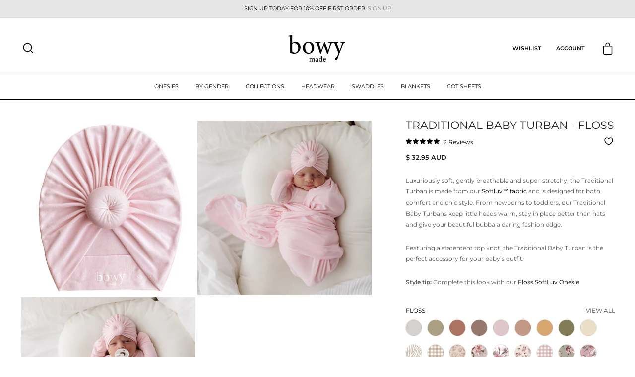

--- FILE ---
content_type: text/css
request_url: https://bowymade.com/cdn/shop/t/79/assets/custom_style.css?v=13744180123745954991762216996
body_size: 10320
content:
/** Shopify CDN: Minification failed

Line 2581:0 Unexpected "}"

**/
#AnnouncementSlider {
	max-width: 650px;
	margin: 0 auto;
	padding: 0 50px;
}
#omnisend-form-641d2e25653128bbaea28288-field-container-62a3147776d81914aa87ed98-emailField-input.omnisend-form-641d2e25653128bbaea28288-field-container-62a3147776d81914aa87ed98-input {
	font-size: 12px !important;
}
#read-more {
	display: none !important;
}
.hero--750px {
	height: 70vh !important;
}
.announcement-bar a, .announcement-bar a:visited {
	justify-content: center !important;
	display: flex !important;
}
.countdown_timer_wrapper_clf2arwtm1054431jseaf7m37m7 h2 {
	font-family: 'Montserrat', sans-serif;
}
.omnisend-form-64658f526a3925a0dc01c744-field-container-64659b0970c39b5cbd16a646-label {
	font-size: 12px !important;
	letter-spacing: 0.2px;
}
.omnisend-form-64658f526a3925a0dc01c744-field-container-64659b0970c39b5cbd16a646-description {
	font-size: 8px !important;
}
.omnisend-form-64658f526a3925a0dc01c744-field-container-64658f6a70c39b5cbd16a640-label {
	font-size: 12px !important;
	letter-spacing: 0.2px;
}
.omnisend-form-64658f526a3925a0dc01c744-field-container-64658f6a70c39b5cbd16a640-description {
	font-size: 8px !important;
}
p.afterpay-main-text {
	font-size: 12px !important;
}
.announcement-link .announcement-link-text {
	text-decoration: underline !important;
}
.announcement-text {
	letter-spacing: 0;
	font-size: 10.5px;
	font-weight: normal;
	color: #000;
}
.announcement-link .announcement-link-text {
	text-transform: uppercase;
	letter-spacing: 0;
	font-size: 10.5px;
	text-decoration: none;
	color: #878787;
	padding-left: 5px;
}
#AnnouncementSlider .flickity-button {
	background: transparent;
	display: none;
}
#AnnouncementSlider .flickity-button .flickity-button-icon {
	position: relative;
	top: 1px;
	display: block;
	width: 15px;
	height: 15px;
	fill: #5b5b5b;
}
.flickity-prev-next-button:hover {
	transform: translateY(-50%) scale(1);
}
.form-vertical .btn {
	background: #000 !important;
	color: #fff !important;
}
.theme-block h2 {
	text-transform: uppercase;
	font-family: Montserrat;
	font-weight: 400;
	color: #231f20;
	font-size: 1.4rem;
	padding-top: 30px;
}
.wk-product-info {
	font-family: var(--typeBasePrimary), var(--typeBaseFallback);
	font-size: 11.5px !important;
	font-weight: 600;
	letter-spacing: 0 !important;
	line-height: 18px;
}
.wk-product-title {
	font-size: 12px !important;
	font-weight: 400 !important;
}
.wk-product-price--current {
	padding-top: 5px;
}
.wk-product-form__option__select {
	width: 100%;
	border-radius: 13px;
	padding: 0 17px;
	min-height: 35px;
	max-width: 340px;
	font-size: 12px !important;
	border: 1px solid #ccc !important;
}
.wk-product-form__submit {
	color: #ffffff !important;
	background: #272727 !important;
	font-style: capitalise;
	text-transform: uppercase;
	font-weight: 600;
	font-size: 12px;
	min-height: 35px;
	border-radius: 30px;
}
.btn {
	letter-spacing: 0;
	font-size: 16px;
	font-weight: 400;
	min-width: 200px;
	min-height: 50px;
	line-height: 50px;
	padding: 0 20px;
	background: #fff !important;
	color: #000 !important;
}
#fsb_container {
	display: none !important;
}
.icon.hidden {
	display: none;
}
.cart-link {
	top: 3px;
}
.wk-link {
	text-transform: uppercase;
	padding-left: 15px;
	padding-right: 15px;
	font-size: 0.6875rem;
}
.site-nav__link, .mobile-nav__link--top-level {
	letter-spacing: 0 !important;
	font-weight: 600;
	font-size: 11px !important;
}
.site-nav__icons .icon__fallback-texts {
	font-weight: 600;
}
.hero__link .btn {
	letter-spacing: 0;
	font-size: 14px;
	border-radius: 50px !important;
	min-width: 200px;
	min-height: 50px;
	line-height: 50px;
	padding: 0 20px !important;
}
.promo-grid__container.horizontal-center .btn {
	letter-spacing: 0;
	font-size: 14px !important;
	border-radius: 50px;
	min-width: 200px;
	min-height: 50px;
	line-height: 50px;
	padding: 0 20px !important;
	background: #fff !important;
	color: #000 !important;
	border: 0;
}
.shopify-section--large-image-with-text .background-media-text__inner {
	top: 50%;
}
.shopify-section--large-image-with-text .background-media-text__aligner {
	max-width: 1500px;
	margin: 0 auto;
	padding: 0 40px 0 50px;
}
.shopify-section--large-image-with-text .background-media-text__text {
	padding: 0;
	background: transparent;
}
.shopify-section--large-image-with-text .background-media-text__text .h3 {
	font-size: 70px;
	color: #fff;
}
.shopify-section--large-image-with-text .background-media-text__text {
	color: #fff;
}
.background-media-text__text .btn {
	margin-top: 5px !important;
	border-radius: 50px !important;
	font-size: 14px !important;
}
.shopify-section--instafeed {
	max-width: 1500px;
	padding: 0 40px;
	margin: 50px auto;
}
.insta_head {
	display: flex;
	justify-content: space-between;
}
.insta_head p, .insta_head a {
	margin: 0;
	font-weight: 600;
}
.footer__newsletter-input {
    border: 0 !important;
    background: #e7e7e7;
    margin-bottom: 10px;
    padding: 17px 15px;
    max-width: 100%;
    font-size: 13px !important;
    border-radius: 15px;
}
.footer__newsletter-btn {
	position: relative;
	top: inherit;
	transform: inherit;
	background: #272727;
    color: #fff;
    padding: 16px 30px;
    float: right;
    border-radius: 28px;
    width: 150px;
}
.footer__newsletter {
	max-width: 400px;
}
.footer__title {
	letter-spacing: 0;
	font-size: 13px;
	font-weight: 600;
}
form#localization_formfooter {
	display: block;
}
.footer__small-text {
	text-align: left;
	font-size: 11px;
	padding-bottom: 50px;
}
.multi-selectors__item {
	margin: 0;
}
.disclosure {
	margin-bottom: 15px;
}
.disclosure__toggle {
	white-space: nowrap;
	position: relative;
}
.faux-select.disclosure__toggle {
	padding-left: 0;
}
.disclosure-list__label {
	font-size: 16px;
	font-weight: 600;
}
.site-footer__linklist li a {
	text-transform: uppercase;
}
.slick-initialized .slick-slide {
	clear: none !important;
}
.producttabs_left-collumn {
	text-align: center;
	margin-bottom: 60px;
}
ul.productTabsNav {
	margin: 0;
	list-style-type: none;
	display: flex;
	justify-content: center;
	column-gap: 30px;
}
ul.productTabsNav li a {
	text-transform: uppercase;
	padding-bottom: 6px;
	border-bottom: 1px solid transparent;
}
ul.productTabsNav li.active a {
	border-color: #000;
}
.feature_collection_tab_slider .section-header {
	margin-bottom: 20px;
}
.feature_collection_tab_slider .section-header h2 {
	font-size: 22px;
	font-family: Montserrat, sans-serif;
	font-weight: 400;
	letter-spacing: 0;
	text-transform: uppercase;
}
.feature_collection_tab_slider .section-header .rte {
	text-transform: uppercase;
}
.feature_collection_tab_slider .slick-arrow .icon {
	width: 15px;
	height: 20px;
	fill: #000;
}
.feature_collection_tab_slider .slick-prev {
	left: -30px;
}
.feature_collection_tab_slider .slick-next {
	right: -30px;
}
.btn-tabs a.btn {
	border: 1px solid #e8e8e1;
	font-weight: normal;
}
.grid__image-ratio {
	background: #fff;
}
.feature_collection_tab_slider .section-header {
	margin-bottom: 30px !important;
}
.slick-arrow {
	position: absolute;
	display: -ms-flexbox;
	display: flex;
	-ms-flex-align: center;
	align-items: center;
	-ms-flex-pack: center;
	justify-content: center;
	display: block;
	line-height: 0px;
	font-size: 0px;
	cursor: pointer;
	background: transparent;
	color: transparent;
	top: 50%;
	transform: translateY(-50%);
	padding: 0;
	border: none;
	opacity: 1;
	z-index: 20;
}
.slick-arrow.slick-disabled {
	opacity: 0.18;
}
.feature_collection_tab_slider .slick-next {
	right: -30px;
}
.feature_collection_tab_slider .slick-prev {
	left: -30px;
}
.grid-product__title {
	font-family: var(--typeBasePrimary), var(--typeBaseFallback);
	font-weight: 400;
    font-size: 13px !important;
    line-height: 14px;
    letter-spacing: 0.18pt !important;
    margin-bottom: 5px;
}
.grid-product__price {
	font-size: 11.5px !important;
	color: #1c1d1d;
	margin-top: 5px;
	font-weight: 600;
}
.cart-link__bubble--visible {
	width: 20px;
	height: 20px;
	color: #fff;
	font-size: 10px;
	text-align: center;
	line-height: 17px;
	display: block;
}
header.section-header .section-header__title {
	text-align: left;
	text-transform: uppercase;
	font-family: Montserrat;
	font-weight: 500;
	color: #000;
	font-size: 20px !important;
	margin: 30px 0 30px 0;
}
[data-icon="bag-minimal"] .cart-link__bubble--visible {
	top: 41%;
	right: -4px;
}
.pswp__ui .btn {
	min-width: inherit !important;
	min-height: inherit !important;
	border-radius: 100%;
	padding: 15px;
	line-height: inherit !important;
}
.okeReviews {
	font-size: 12px !important;
}
.okeReviews.okeReviews--theme .okeReviews-starRating--small .okeReviews-starRating-indicator-layer {
	background-size: 72px 15px !important;
}
.okeReviews-widget-holder {
	width: 100%;
	max-width: 800px;
	margin: 0 auto;
}
.okeReviews .okeReviews-reviews-showMore {
	border: 0 !important;
}
.pagination_with_showing_text {
	width: 100%;
	text-align: center;
	margin-bottom: 40px;
	text-transform: uppercase;
}
.progress_wrapper {
	width: 100%;
	max-width: 250px;
	margin: 20px auto;
	background: #ccc;
	height: 2px;
	position: relative;
}
.progress_bar {
	position: absolute;
	left: 0;
	top: 0;
	height: 100%;
	background: #000;
	-webkit-transition: all 0.5s ease-in-out;
	-moz-transition: all 0.5s ease-in-out;
	-o-transition: all 0.5s ease-in-out;
	transition: all 0.5s ease-in-out;
}
div#AjaxinatePagination a {
	font-weight: 700;
	color: #000;
}
.option-name__color .variant-input-wrap input[type="radio"] + label:after {
	width: 0px;
	height: 0px;
	background: #ebebeb;
	content: "";
	position: absolute;
	left: 50%;
	top: 50%;
	border-radius: 100%;
	transform: translate(-50%, -50%);
	-webkit-transition: all 0.3s ease-in-out;
	-moz-transition: all 0.3s ease-in-out;
	-o-transition: all 0.3s ease-in-out;
	transition: all 0.3s ease-in-out;
}
.option-name__color .variant-input-wrap input[type="radio"]:checked + label:after {
	width: 10px;
	height: 10px;
}
.option-name__color .variant-input-wrap input[type="radio"]:checked + label {
	box-shadow: none;
}
[data-swatch_style="round"] .color-swatch:before {
	border-width: 0;
}
button.btn.btn--full.add-to-cart {
	background: #272727 !important;
	color: #fff !important;
	border-radius: 30px;
}
.inventory--low {
	color: #d50000;
	font-weight: 600;
	font-size: 13px;
}
.inventory--low .icon--inventory:after, .inventory--low .icon--inventory:before {
	background: #d50000;
}
.shopify-section--collection-header .page-content {
	padding-top: 30px;
	padding-bottom: 5px !important;
}
.collection-content {
	padding-top: 10px;
}
.shopify-section--collection-header .section-header .section-header__title {
	font-size: 1.125rem;
}
.desktop_images .product-main-slide {
	display: block;
	position: relative;
}
.product-main-slide .wk-button .wk-button__label {
	display: none !important;
}
.product-main-slide .wk-button {
	position: absolute;
	right: 10px;
	top: 10px;
	padding: 0;
	background: #fff;
	border-radius: 100%;
	width: 30px;
	height: 30px;
	display: flex !important;
	align-items: center;
	justify-content: center;
}
.product-main-slide .wk-button .wk-button__icon {
	margin-right: 0;
}
.product__thumbs {
	display: none;
}
.desktop_images {
	display: flex;
	flex-wrap: wrap;
}
.desktop_images .product-main-slide {
	width: 50%;
	padding: 2px;
}
/* .desktop_images .product-main-slide .image-wrap {
  width: 100%;
  position: relative;
  overflow: hidden;
  padding-bottom: 100% !important;
}
.desktop_images .product-main-slide .image-wrap .photoswipe__image{
  position:absolute;
  left:0;
  top:0;
  width:100%;
  height:100%;
  object-fit:cover;
} */
.product-main-slide:not(.is-selected) button,
.product-main-slide:not(.is-selected) iframe,
.product-main-slide:not(.is-selected) model-viewer,
.product-main-slide:not(.is-selected) video {
	display: block;
}
.prod_wrapper {
	display: flex;
	margin: 0 -5px;
}
.prod_wrapper .items {
	width: 33.33%;
	margin: 0 5px;
}
.prod_wrapper .items .img {
	position: relative;
	overflow: hidden;
	padding-bottom: 100%;
	border: 1px solid #ccc;
	border-radius: 10px;
	margin-bottom: 10px;
}
.prod_wrapper .items .img img {
	position: absolute;
	left: 0;
	top: 0;
	width: 100%;
	height: 100%;
	object-fit: contain;
	margin: 0 auto;
}
.ctm_add_to_cart button {
	border: 1px solid #ccc;
	background: transparent;
	width: 100%;
	border-radius: 10px;
	height: 40px;
	display: none;
}
.extra_products {
	margin-bottom: 20px;
}
.extra_products-pro {
	padding-bottom: 25px;
}
select#SortBy {
	border: 0;
	font-size: 14px !important;
	color: #727272;
	text-transform: uppercase;
}
.variant-input-wrap select {
	width: 100%;
	border-radius: 14px;
	padding: 0 20px;
	min-height: 50px;
	max-width: 340px;
	border-color: #6e696a;
	font-size: 14px !important;
}
.extra_products .variant-input-wrap select {
	border-radius: 10px;
	min-height: 40px !important;
	padding: 0 13px !important;
	font-size: 13px !important;
	border: 1px solid #ccc;
}
.variant__label[for] {
	letter-spacing: 0 !important;
	font-weight: 600;
	font-size: 12px !important;
}
.prod_header h4 {
	font-weight: 200;
	font-size: 13px;
}
.prod_header h4 span.add_comp_price {
	margin-left: 2px;
	font-size: 13px;
}
.free_ship_msg span {
	
	align-items: center;
}
.free_ship_msg {
	margin-bottom: 10px;
  display: none;
}
.free_ship_msg span svg {
	width: 15px;
	height: 15px;
}
.free_ship_msg span svg {
	width: 25px;
	height: 25px;
	margin-right: 10px;
}
.free_ship_msg {
	margin-bottom: 20px;
	padding: 15px 20px;
	border: 1px solid #ddd;
	border-radius: 10px;
}
.variant-wrapper--dropdown {
	width: 100%;
}
.prod_wrapper .items.prod_added .img:after {
	position: absolute;
	right: 10px;
	top: 10px;
	content: "";
	width: 25px;
	height: 25px;
	background: url(check.svg) no-repeat center center;
	background-size: 100% auto;
}
span.size_guide_toggler {
	cursor: pointer;
	float: right;
	margin-top: -30px;
	text-transform: uppercase;
	font-size: 12px;
	font-weight: 400;
	color: #535353;
}
.pro_accordion {
	border-top: 1px solid #e8e8e1;
	padding-top: 8px;
}
.pro_accordion
  .collapsible-trigger-btn--borders
  + .collapsible-content
  .collapsible-content__inner {
	border: 0;
	padding-left: 0;
	padding-right: 0;
}
.collapsibles-wrapper--border-bottom {
	border: 0;
}
.pro_accordion .collapsible-trigger-btn--borders {
	border: 0;
	font-size: 12px;
	color: #231f20;
	font-weight: 400;
	padding-left: 0;
	padding-right: 0;
}
.pro_accordion .rte ul {
	margin-left: 15px;
}
.pro_accordion .product-single__meta .rte {
	font-size: 12px !important;
	line-height: 2;
}
.ctm_add_to_cart .remove_btn {
	background: #e6e6e6;
	border-color: #e6e6e6;
}
.prod_header {
	display: flex;
	align-items: center;
	justify-content: space-between;
	margin-bottom: 20px;
}
.prod_header h4 {
	font-size: 12px;
	color: #231f20;
	letter-spacing: 0;
	margin: 0;
}
.prod_header a {
	font-size: 12px;
	color: #535353;
	font-weight: 400;
	text-transform: uppercase;
}
.prod_header a:hover {
	text-decoration: underline;
}
.one-half-column-right p {
	font-size: 12px;
}
.product-single__title {
	text-transform: uppercase;
	font-family: "Montserrat";
	font-weight: 400;
	color: #231f20;
	font-size: 1.4rem;
}
.product-block.product-block--header {
	margin-bottom: 0;
}
.product-block.product-block--price .product__price {
	font-size: 13px;
	color: #231f20;
	font-weight: 600;
}
.label,
label:not(.variant__button-label):not(.text-label) {
	letter-spacing: 0.15em !important;
}
.rte > div:last-child {
	margin-bottom: 0;
	padding-top: 15px;
}
.page-content,
.shopify-email-marketing-confirmation__container,
.shopify-policy__container {
	padding-bottom: 80px !important;
}
.page-content,
.shopify-email-marketing-confirmation__container,
.shopify-policy__container {
	padding-top: 40px;
	padding-bottom: 40px !important;
}
page-width page-content page-content--top .page-content {
	padding-bottom: 0px !important;
}
.grid-product__meta {
	padding: 15px 0 6px 8px !important;
}
.site-nav__link--icon {
	padding-left: 15px;
	padding-right: 15px;
}
.site-nav__link,
.site-nav__dropdown-link:not(.site-nav__dropdown-link--top-level) {
  font-size: 11px !important;
  font-weight: 400;
}
.site-nav__dropdown-link {
	padding: 5px 15px !important;
    font-size: 11px;
}
.site-nav__dropdown {
	padding-top: 20px;
}
.grid-product__tag {
	right: inherit;
	left: 0;
	border-radius: 20px;
	padding: 7px 15px;
	margin-top: 10px;
	margin-left: 5px;
}
.grid-product__price--savings {
	display: none;
}
.grid-product__price {
	display: flex;
	flex-direction: row-reverse;
	justify-content: flex-end;
	column-gap: 10px;
}
.collection-grid__wrapper .grid__item,
.product-recommendations .grid__item {
	padding-left: 22px;
}
.template-index .grid-product__image-mask,
.template-collection .grid-product__image-mask {
    border-radius: 15px;
    overflow: hidden;
    position: relative;
}
.collection-grid__wrapper .grid,
.product-recommendations .grid {
	margin-left: -15px;
}
.grid-product .wk-button.wk-button--floating {
	display: none;
}
.okeReviews.okeReviews--theme .okeReviews-starRating-indicator-layer {
	background-size: 80px 20px !important;
}
.hero__link .btn {
	letter-spacing: 0;
	font-size: 12px;
	border-radius: 10px;
	min-width: 150px;
	min-height: 50px;
	line-height: 50px;
	padding: 0 10px;
}
.hero__link .btn + .btn {
	margin-left: 10px;
}
.badge-new,
.badge-sale {
	font-size: 11px;
	font-weight: 600;
	margin-bottom: 10px;
	display: block;
	text-transform: uppercase;
}
.product-single__meta .rte {
	font-size: 12px;
	line-height: 1.9;
	padding-bottom: 10px;
	color: #5e5e5e;
}
.color-swatch {
	width: 2rem;
	height: 2rem;
	border-radius: 50%;
}
.okeReviews .okeReviews-widgetNavBar-item + .okeReviews-widgetNavBar-item {
	display: none;
}
.okeReviews
  .okeReviews-reviewsWidget-header-controls
  a.okeReviews-reviewsWidget-header-controls-writeReview {
	border: 0 !important;
	letter-spacing: 0 !important;
	font-size: 12px !important;
	font-weight: 600 !important;
	border-bottom: 1px solid #111 !important;
	padding: 0 !important;
	background: transparent !important;
	color: #111 !important;
}
.okeReviews .okeReviews-reviews-controls {
	display: none !important;
}
.okeReviews.okeReviews--theme .okeReviews-reviewsAggregate {
	border-top: 1px solid #e8e8e1 !important;
	border-bottom: none !important;
	padding: 0.6em 0 !important;
}
.okeReviews .okeReviews-reviewsWidget-reviewsAggregate {
	margin-bottom: 0.6em !important;
}
.okeReviews .okeReviews-widgetNavBar-item[aria-selected="true"] {
	border-bottom: 1px solid #111 !important;
	font-weight: 400 !important;
	font-size: 13px !important;
}
.okeReviews .okeReviews-widgetNavBar-item {
	font-size: 12px;
	font-weight: 600;
	text-transform: uppercase;
}
span.okeReviews-review-reviewer-profile-name {
	font-weight: 600;
	font-size: 14px;
}
.okeReviews.okeReviews--theme .okeReviews-badge--rating {
	font-size: 1.4em !important;
}
.okeReviews .okeReviews-review-reviewer-profile {
	margin-bottom: 0.2em !important;
}
.okeReviews .okeReviews-review-recommendation {
	font-weight: 600;
	font-size: 13px !important;
}
.okeReviews .okeReviews-reviewsAggregate-summary-total {
	font-size: 12px !important;
}
.okeReviews.okeReviews--theme .okeReviews-review-main-heading {
	font-weight: 600 !important;
	font-family: "Montserrat" !important;
	font-size: 12px !important;
}
.okeReviews-review-date {
	display: none;
}
.table-wrapper {
	padding-bottom: 30px;
}


.drawer__scrollable em {
	font-style: normal !important;
	font-size: 11px !important;
	line-height: 1 !important;
}
.drawer__scrollable table {
	font-size: 12px;
	margin-bottom: 12px;
}
.section-header {
	margin-bottom: 20px !important;
}
.okeReviews .okeReviews-reviewsAggregate-summary-rating {
	font-size: 13px;
}
.okeReviews p:last-child {
	font-size: 12px !important;
}
.okeReviews .okeReviews-review-main {
	margin-bottom: 1.5em !important;
}
.drawer__close,
.drawer__title {
	font-family: Montserrat, sans-serif;
	font-size: 22px;
}
.site-nav__dropdown_wrap {
	margin: 20px -10px !important;
}
.quick-product__btn {
	opacity: 0;
	visibility: hidden;
	background: transparent;
	width: 30px;
	height: 30px;
	right: 0;
	top: 0;
	bottom: inherit;
	left: inherit;
	padding: 0;
}
.grid-product__content:hover .quick-product__btn {
	opacity: 1;
	visibility: visible;
}
[data-swatch_style="round"] .variant-input.active_swatch .color-swatch {
	box-shadow: 0 0 0 1px #000;
}
.ctm_dropdown .dropdown_value {
	position: absolute;
	left: 0;
	right: 0;
	top: 100%;
	background: #fff;
	padding: 10px;
	border: 1px solid #ccc;
	border-radius: 10px;
	margin-top: -11px;
	z-index: 9;
}
.ctm_dropdown .dropdown_value .variant-input {
	cursor: pointer;
}
.ctm_add_to_cart button.ctm_title {
	text-align: left;
	padding: 0 10px;
	margin-bottom: 10px;
	font-size: 12px;
}
.ctm_add_to_cart button.ctm_title:after {
	border-bottom-style: solid;
	border-bottom-width: 1px;
	border-right-style: solid;
	border-right-width: 1px;
	content: "";
	display: inline-block;
	height: 8px;
	right: 15px;
	position: absolute;
	top: 13px;
	width: 8px;
	transform: rotate(45deg);
}
.view_all_wrapper a {
	float: right;
	margin-bottom: 0;
	text-transform: uppercase;
	font-size: 12px;
	font-weight: 400;
	color: #535353;
}
#insta-feed .slider-arrow,
.instafeed-shopify .slider-arrow {
	z-index: 11 !important;
}
.option-name__color .variant__label[for] {
	font-size: 0 !important;
}
span.variant__label-info span {
	font-size: 12px;
	text-transform: uppercase;
}
.collapsible-trigger-btn--borders
  + .collapsible-content
  .collapsible-content__inner {
	font-size: 12px;
}
.wk-link .wk-button__icon {
	display: none;
}
span.wk-link__label.hide {
  display: block !important;
  font-weight: 600;
}
.collection-filter {
	position: inherit !important;
}
.product__price-savings {
	font-size: 13px;
}
.modal--quick-shop span.size_guide_toggler {
	display: none;
}
.modal--quick-shop .free_ship_msg {
	display: none;
}
#FilterDrawer .h2.drawer__title {
	font-size: 16px;
	font-weight: 600;
	text-transform: uppercase;
}
.wk-icon__svg {
	stroke-width: 1.5px !important;
}
.mob_iwish span.wk-button__label {
	display: none;
}
.mob_iwish {
	float: right;
	margin-top: -43px;
	display: block;
}
.prod_header h4 span.add_reg_price {
	font-weight: 700;
	color: #000;
	font-size: 13px;
}
.prod_header h4 span.add_comp_price {
	color: #767676;
	margin-left: 2px;
	font-size: 13px;
	text-decoration: line-through;
	font-weight: 400;
}
afterpay-placement {
	margin-top: 30px !important;
}
.afterpay-paragraph p {
	font-size: 12px !important;
}
.drawer .btn {
	background-color: #272727 !important;
	color: #fff !important;
	border-radius: 50px;
}
.okeReviews .okeReviews-reviewsWidget-emptyMessage {
	border: 0px !important;
}
.cart__item-name {
	margin-bottom: 5px !important;
}
.drawer a:not(.btn) {
	font-size: 12px;
}
button.btn.btn--full.add-to-cart[disabled="disabled"] {
	background: #ffff !important;
	border: 1px solid #272727;
	color: #272727 !important;
	font-weight: 600;
}
button.omnisend-bis-button.btn.btn--full.add-to-cart {
	margin-top: 15px;
	font-size: 12px;
	font-weight: normal;
}

/* Wholesale Gorilla Styling */
.wsg-proxy-container h1,
.wsg-proxy-container h2,
.wsg-proxy-container h3 {
	padding-top: 15px !important;
}
#spof-contents .wsg-input-block {
	display: none !important;
}
.wsg-price {
	font-size: 1px !important;
}
.wsg-col-header h2,
.wsg-collection-title {
	font-weight: 400 !important;
}
.wsg-subtotal-button-block #wsg-subtotal {
	font-size: 18px !important;
}
.wsg-subtotal-button-block #wsg-subtotal {
	font-size: 18px !important;
}
button#wsg-account-spof-btn.button.wsg-button-fix.wsg-btn-secondary.wsg-btn.btn.spof-btn {
	margin: 0 !important;
	color: white !important;
	font-weight: 400 !important;
	font-size: 14px !important;
	background: #272727 !important;
	border-radius: 30px !important;
}
.wsg-variant-row pure-table-odd .wsg-variant-title {
	font-size: 14px !important;
	font-weight: 400 !important;
}
wsg-net-msg {
	padding-top: 20px !important;
	line-height: 2 !important;
}
#wsg-net-container {
	margin-top: 9% !important;
}
.wsg-spof-header {
	padding-top: 20px !important;
}
.wsg-col-header h2,
.wsg-collection-title {
	font-weight: 400 !important;
}
.wsg-ws-only .button {
	margin: 0;
	color: white !important;
	font-weight: 400 !important;
	font-size: 14px;
	background: #272727 !important;
}
#wsg-message {
	line-height: 2 !important;
	font-size: 12px !important;
	margin-bottom: 40px !important;
}
#wsg-checkout-one {
	background: #272727 !important;
	color: #fff !important;
	padding: 10px 30px !important;
	border-radius: 30px !important;
}
.wsg-cart-notes-button {
	font-weight: 400 !important;
	font-size: 13px !important;
}
#wsg-clear-cart {
	font-weight: 400 !important;
	font-size: 14px !important;
	line-height: 40px !important;
}
#wsg-checkout-two {
	min-width: 33%;
	background: #272727 !important;
	color: #fff !important;
	padding: 10px 30px !important;
	margin-top: 20px !important;
	border-radius: 30px !important;
}
#wsg-cart-title {
	font-weight: 400 !important;
	font-size: 32px !important;
	margin: 0 0 48px !important;
}
@media (max-width: 750px) {
	#wsg-cart-title {
		margin: 0 !important;
	}
}
  @media (max-width: 750px) {
	.shipping-table {
		font-size: .5rem !important;
	}
}

@media (max-width: 750px) {
    .baby-onesie {
        font-size: .6rem !important;
    }
}

.baby-onesie {
    border: 1px solid #ffffff;
    height: 100%;
    width: 100%;
    table-layout: auto;
    border-collapse: collapse;
    border-spacing: 2px;
    text-align: left;
}

.baby-onesie th {
    border: 1px solid #ffffff;
    background-color: #eceff1;
    color: #000000;
    padding: 5px;
}

.baby-onesie td {
    border: 1px solid #ffffff;
    padding: 5px;
}

.baby-onesie tr:nth-child(even) td {
    background-color: #ebebeb;
    color: #000000;
}

.baby-onesie tr:nth-child(odd) td {
    background-color: #ffffff;
    color: #000000;
}



button#wsg-checkout-one.button {
	background: #272727 !important;
	color: #fff !important;
	padding: 10px 30px !important;
	border-radius: 30px !important;
	min-width: auto !important;
}
a.checkout-one-spof.button.wsg-btn.btn.wsg-btn-secondary.spof-btn {
	display: none !important;
}
a.wsg-clear-cart {
	display: none !important;
}
a.button.wsg-btn-secondary.wsg-btn.btn.spof-btn.Button {
	padding: 12px 0px 10px 10px !important;
	font-size: 12px !important;
	font-weight: 600 !important;
	text-align: right !important;
	border: none !important;
}
@media (max-width: 750px) {
	.wsg-optional-blocks {
		margin-left: inherit !important;
		padding: 15px 0px !important;
	}
}
@media only screen and (max-width: 750px) {
	.wsg-subtotal-block {
		padding-bottom: 20px !important;
	}
}
a.wsg-item-title {
	font-weight: 400 !important;
	font-size: 14px !important;
}
@media only screen and (max-width: 750px) {
	a.wsg-item-title {
		font-size: 12px !important;
	}
}
@media only screen and (max-width: 750px) {
	.wsg-item-price-mobile {
		font-size: 12px !important;
		font-weight: 400 !important;
	}
}
.wsg-cart-subtotal-block {
	font-size: 18px !important;
}
button#wsg-checkout-two.wsg-button-fix.wsg-btn.btn.button-primary.Button--primary {
	background: #272727 !important;
	color: #fff !important;
	padding: 10px 30px !important;
	border-radius: 30px !important;
	margin-top: 30px !important;
	margin-bottom: 40px !important;
}
h4#wsg-conf-shipping {
	text-align: left !important;
}
@media only screen and (max-width: 750px) {
	.wsg-cart__row .wsg-grid__item {
		padding-top: 30px !important;
	}
}
@media only screen and (min-width: 750px) {
	#wsg-modal-content .wsg-modal-form {
		margin: 0px 30px 40px 0 !important;
	}
}
@media only screen and (max-width: 750px) {
	a.button.wsg-btn-secondary.wsg-btn.btn.spof-btn.Button {
		display: none !important;
	}
}
p#wsg-net-msg {
	line-height: 2 !important;
	font-size: 12px !important;
}
.spof-nav {
	display: none !important;
}
button.wsg-button-fix.wsg-btn.wsg-button.btn.wsg-btn-primary {
	border-radius: 30px !important;
	padding: 0 20px;
	background: #fff !important;
	color: #000 !important;
	border: thin solid rgb(39, 39, 39);
	padding: 10px 30px !important;
	min-width: auto !important;
	text-transform: none !important;
}
.wsg-variant-title {
	font-weight: 400 !important;
	font-size: 14px !important;
}
@media only screen and (max-width: 750px) {
	.wsg-variant-title {
		font-size: 12px !important;
	}
}
.wsg-price {
	font-weight: 400 !important;
	font-size: 14px !important;
}
@media only screen and (max-width: 750px) {
	.wsg-mobile-bottom {
		margin-right: 0;
		margin-left: 0 !important;
		margin-top: 0 !important;
	}
}
@media only screen and (max-width: 750px) {
	.wsg-price {
		font-weight: 400 !important;
		font-size: 12px !important;
	}
}
.wsg-variant-info {
	padding-bottom: 10px;
}
@media only screen and (max-width: 750px) {
	.wsg-proxy-container .wsg-table input {
		font-size: 12px !important;
	}
}
@media only screen and (max-width: 750px) {
	.wsg-variant-title-block {
		min-height: 35px !important;
	}
}
@media only screen and (max-width: 750px) {
	.wsg-cart-product input {
		font-size: 12px !important;
	}
}
@media only screen and (max-width: 750px) {
	.wsg-cart-product {
		padding: 15px 0 20px !important;
	}
}
#wsg-cart-message {
	padding: 0% 0 !important;
}
.wsg-product-price-sum {
	font-weight: 400 !important;
	font-size: 14px !important;
	width: 190px !important;
}
.wsg-line-price-block {
	width: 190px !important;
	font-weight: 400 !important;
	font-size: 14px !important;
}
@media only screen and (max-width: 750px) {
	.wsg-product-full-info-block {
		align-items: inherit !important;
	}
}
button.wsg-btn.btn.wsg-cart-label-spof.wsg-btn-secondary.spof-btn.Button {
	border-radius: 30px !important;
	background: #fff !important;
	color: #000 !important;
	border: thin solid rgb(39, 39, 39);
	padding: 10px 30px !important;
	min-width: auto !important;
	text-transform: none !important;
}
@media only screen and (max-width: 750px) {
	#WSGCartSection {
		padding-top: 20px !important;
	}
}
#wsg-signup select,
#wsg-signup input,
#wsg-signup textarea {
	border-radius: 8px;
	font-size: 12px !important;
}
.wsg-signup-link {
	font-size: 13px !important;
}
.wsg-submit-copy.wsg-button-fix {
	border-radius: 30px !important;
	background: #000000 !important;
	color: #fff !important;
	padding: 10px 30px !important;
	text-transform: none !important;
	margin-bottom: 30px;
	margin-top: 10px;
}
.form-vertical .btn {
	border-radius: 30px;
	font-weight: 200;
	font-size: 14px !important;
}
.wsg-view {
	padding-bottom: 40px;
}
/* Wholesale Gorilla Styling End */

/* Sale Item Styling Start */

.grid-product__tag.grid-product__tag--sale {
	font-size: 11px !important;
	font-weight: 600 !important;
}
.grid-product__price--original {
	font-weight: 100 !important;
	color: #7d7d7d !important;
}
.okeReviews .okeReviews-reviewsSummary-ratingCount {
	font-size: 11px !important;
}
.okeReviews.okeReviews--theme .okeReviews-starRating--small .okeReviews-starRating-indicator-layer {
	background-size: 69px 15px !important;
}
.okeReviews.okeReviews--theme .okeReviews-starRating.okeReviews-starRating--small {
	height: 15px !important;
	width: 72px !important;
}
/* Sale Item Styling End */

/* Sale Collection Styling start */
.rte.collection__description {
    color: #7d7d7d !important;
    letter-spacing: 0.04em !important;
}

/* Sale Collection Styling end */

/* Sale timer Styling start */
.countdown_annoucement_bar_title_cld1dwy367887001qw3b21ln33v.h2 {
	font-family: "Montserrat" !important;
	font-weight: 600 !important;
}
p.countdown_annoucement_bar_subheading_cld1dwy367887001qw3b21ln33v {
	font-size: 9px !important;
	padding-left: 2px !important;
}
.countdown_annoucement_bar_cta_cld1dwy367887001qw3b21ln33v {
	display: none !important;
}
.countdown_annoucement_bar_close_button_cld1dwy367887001qw3b21ln33v {
	display: none !important;
}
.countdown_annoucement_bar_wrapper_cld1dwy367887001qw3b21ln33v {
	column-gap: 19px !important;
}
.option-name__size .variant-input-wrap label {
	border: 1px solid #F0F0F0;
	box-shadow: none;
	border-radius: 10px;
	padding: 15px;
	letter-spacing: 0;
	font-size: 14px;
	font-weight: 600;
	min-width: 72px;
	text-align: center;
}

.option-name__size .variant-input-wrap label.disabled {
	color: #000;
	background: #F0F0F0;
}
.option-name__size .variant-input-wrap input[type=radio]:checked+label,
.option-name__size .variant-input-wrap .variant-input.ctm_variant_comingsoon label {
	box-shadow: none;
	background: #F0F0F0;
	border: 1px solid #F0F0F0;
	outline: none;
	pointer-events: none;
}
.option-name__size .variant-input-wrap .variant-input.ctm_variant_comingsoon label {
	pointer-events: auto;
}
.option-name__size .variant-input-wrap input[type=radio]:checked+label {
	border: 1px solid #000;
	background: #fff;
	pointer-events: auto;
}
.option-name__size .variant-input-wrap input[type=radio]:checked+label.disabled,
.option-name__size .variant-input-wrap .variant-input.ctm_variant_comingsoon input[type=radio]:checked+label {
	background: #F0F0F0;
}
.option-name__size .variant-input-wrap label.disabled:after, .option-name__size .variant-input-wrap label.disabled:before,
.option-name__size .variant-input-wrap .variant-input.ctm_variant_comingsoon label:after, .option-name__size .variant-input-wrap .variant-input.ctm_variant_comingsoon label:before {
	position: absolute;
	content: "";
	left: -12px;
	right: 0;
	top: 30px;
	bottom: 0;
	transform: rotate(35deg);
	width: 150%;
	height: 1px;
	background: #fff;
	z-index: 0;
}
.option-name__size .variant-input-wrap label.disabled:before,
.option-name__size .variant-input-wrap .variant-input.ctm_variant_comingsoon label:before {
	transform: rotate(-35deg);
	left: -24px;
}
.option-name__size .variant-input-wrap label span {
	position: relative;
	z-index: 2;
}
.icon-and-text {
	text-transform: uppercase;
	letter-spacing: 1px;
	color: #46B34A;
	font-weight: 600;
	font-size: 13px;
}
.icon-and-text.inventory--low {
	color: #d50000;
}
.product-single__form form > div {
	padding: 0;
}
.omnisend-mobile-container input {
	border-width: 1px !important;
}
.omnisend-mobile-container input:focus {
	outline: 1px solid #000 !important;
}
.omnisend-mobile-container button {
	text-transform: uppercase !important;
	letter-spacing: 1px !important;
}
span.icon-and-text.comingsoon {
	color: #F49A0B;
}
span.icon-and-text.comingsoon .icon--inventory:after, 
span.icon-and-text.comingsoon .icon--inventory:before {
	background: #F49A0B;
}
.grid-product__tag.grid-product__tag--comingsoon {
	background: #f49a0b;
}
.collection_botttom_blocks {
  border-top: 1px solid #e8e8e1;
  margin-bottom: 55px !important;
  padding-top: 10px;
}
.shopify-section--large-image-with-text .banner_inner {
	position: relative;
}
.btn.btn--dark {
	background: #272727!important;
	color: #fff!important;
}
.page-width--narrow {
	margin: 0 auto;
}
.shopify-section--our-fabric .our_fabric_columns {
	display: flex;
	gap: 20px;
	flex-wrap: wrap;
	margin: 50px 0;
}
.shopify-section--our-fabric .column_item {
	width: calc(25% - 20px*3/4);
}
.shopify-section--our-fabric .column_item img {
	width: 100%;
	display: block;
}
.feature_collection_tab_slider a.btn.btn-outline {
	border-radius: 10px;
}
#shopify-section-template--15486930649177__rich_text_G6JBg9 a.btn + a.btn {
	background: #faf0ea !important;
}
.shopify-section--our-fabric .section_header h2 {
	letter-spacing: 0.28px;
	color: #040404;
	text-transform: uppercase;
	font-size: 20px;
	line-height: 24px;
	font-weight: 600;
	padding: 0;
	font-family: Montserrat, sans-serif;
	margin-bottom: 20px;
}
.shopify-section--our-fabric .section_header .rte {
	font-size: 12px;
	line-height: 26px;
	color: #1a1a1a;
	letter-spacing: 0px;
	max-width: 870px;
}
.shopify-section--our-fabric .faq_item {
	border-bottom: 1px solid #707070;
}
.shopify-section--our-fabric .collapsible-trigger--inline {
	padding: 30px 50px 30px 0;
	width: 100%;
	font-size: 12px;
	line-height: 20px;
	color: #1a1a1a;
	text-transform: uppercase;
}
.shopify-section--our-fabric .collapsible-trigger__icon--circle {
	right: 0;
	left: auto;
	border: 0;
}
.shopify-section--our-fabric .rte.collapsible-content__inner--faq {
	font-size: 12px;
	line-height: 26px;
	color: #1a1a1a;
}
.shopify-section--our-fabric .our_fabric_btn {
	margin-top: 60px;
}
.shopify-section--our-fabric .our_fabric_btn a.btn {
	font-size: 16px;
	background: #393030 !important;
	padding: 0 40px;
}
.shopify-section--our-fabric .collapsible-trigger__icon .icon {
	width: 18px;
	height: 12px;
}
.main-content .page__our-fabric .page-width {
	max-width: 1080px;
}
.main-content .page__our-fabric .page-width--narrow {
	max-width: 670px;
	padding: 0 20px;
}
.mobile-nav li.mobile-nav__item--secondary {
	background: #F7F7F7;
	margin-top: -1px !important;
}
.mobile-nav__item:after {
	left: 0;
	right: 0;
	border-color: #E5E5E5;
}
.mobile-nav li.mobile-nav__item--secondary ul.secondary-nav {
	margin: 0;
    position: relative;
}
.mobile-nav__link {
	padding: 24px var(--drawer-gutter);
}
.customer__menu a.mobile-nav__link {
	padding: 21px var(--drawer-gutter);
	display: flex;
	align-items: center;
	gap: 10px;
	font-weight: 600;
	font-size: 12px;
	line-height: 12px;
	letter-spacing: 0.19px;
    text-transform: uppercase !important;
}
.mobile-nav li.mobile-nav__item--secondary ul.secondary-nav {
	border-top: 1px solid #E5E5E5;
}
.customer__menu .mobile-nav__faux-link {
	padding-top: 20px;
	padding-bottom: 20px;
    text-transform: uppercase;
}
.mobile-nav__sublist a.mobile-nav__link {
	padding: 10px var(--drawer-gutter);
	font-weight: 400;
	font-size: 10px;
	line-height: 10px;
}
.mobile-nav__link--top-level {
	text-transform: inherit !important;
}
.mobile-nav__item a.mobile-nav__link--top-level {
	font-weight: 400;
	font-size: 12px;
	line-height: 12px;
	letter-spacing: 0.19px;
}
.mobile-nav__item a.mobile-nav__link--top-level span.link_btn {
	background: #FADAEA;
	padding: 5px 10px;
	border-radius: 12px;
}
.promo-grid__container:not(.promo-grid__container--boxed) .promo-grid__bg:before {
	background-color: transparent;
}
.placement_side_cart.cart_page * {
	font-family: 'Montserrat', sans-serif;
	font-weight: 400 !important;
}
.drawer__inner .order-value-booster-side-cart {
  padding: 0 20px;
  
}
.locale-selectors__container {
	padding-bottom: 0;
	margin-top: -80px;
	margin-bottom: -30px;
}
.locale-selectors__container .locale-selectors__selector {
	background: transparent !important;
	background: url(down-arrow.svg) !important;
	background-position: right 10px center !important;
	background-repeat: no-repeat !important;
	background-size: 14px auto !important;
	padding-left: 0 !important;
	font-family: 'Montserrat', sans-serif !important;
	font-size: 11.9px !important;
}
.locale-selectors__container .locale-selectors__selector:focus-visible {
	outline: none;
	border: 0;
}
.drawer__inner .order-value-booster-side-cart>div>div:first-child {
  display: flex;
  align-items: center;
  gap: 5px;
  font-size: 11px !important;
}
.drawer__inner .order-value-booster-side-cart>div>div:first-child:before {
  content: "";
  width: 30px;
  height: 30px;
  background: url(ship.svg) no-repeat center center;
  display: inline-block;
  background-size: 24px auto;
  opacity: 0.7;
}
.site-header {
  box-shadow: none;
  border-bottom: 1px solid #000;
}
.hero__text-content .hero__link {
  margin-top: 30px;  
}
.feature_collection_slider {
  margin-left: calc((100vw - 1500px + 40px)/2);
}
.feature_collection_slider .medium-up--one-fifth{
  width: 23%;
}
.feature_collection_slider .slick-list {
  padding-right: 5%;
}
.shopify-section--featured-collection .grid-product__image-mask {
  border-radius: 15px;
  overflow: hidden;
}
.shopify-section--featured-collection .grid-product {
  margin-bottom: 0;
}
.shopify-section--featured-collection .section-header {
  display: flex;
  align-items: center;
  justify-content: space-between;
  font-weight: 600;
}
.shopify-section--featured-collection .section-header__link {
  margin: 0;
  font-size: 13px;
  letter-spacing: .17pt;
  text-transform: uppercase;
  display: flex;
  align-items: center;
  gap: 5px;
}
.shopify-section--featured-collection .section-header__title {
  font-size: 15px;
  line-height: 14px;
  letter-spacing: 0.21pt;
  font-family: var(--typeBasePrimary),var(--typeBaseFallback);
}
.shopify-section--featured-collection .section-header__link svg {
  width: 12px;
  height: 12px;
}
.shopify-section--featured-collection {
  margin: 46px 0;
}
.flex-grid--gutters .flex-grid__item{
  min-height: inherit;
}
[data-type_product_capitalize=true] .collection-item__title span {
  font-size: 12px;
  text-transform: uppercase;
  letter-spacing: .41pt;
  line-height: 26pt;
  min-width: 160px;
  text-align: center;
  min-height: 50px;
  border-radius: 26px;
}
.shopify-section--featured-collections .collection-item {
  margin-bottom: 0;
  border-radius: 15px;
  overflow: hidden;
}
.template-index .image-wrap,
.template-collection .image-wrap {
  border-radius: 15px;
}
.shopify-section--text-and-image .feature-row__text .subheading {
  font-size: 12px;
  line-height: 14px;
  letter-spacing: 0.17pt;
  margin-bottom: 18px;
}
.shopify-section--text-and-image .feature-row__text .h1 {
  font-size: 17px;
  line-height: 14px;
  letter-spacing: 0.24pt;
  font-family: var(--typeBasePrimary),var(--typeBaseFallback);
  margin-bottom: 25px;
}
.shopify-section--text-and-image .feature-row__text .rte {
  margin: 0;
  font-size: 12px;
  line-height: 26px;
}
.shopify-section--text-and-image .feature-row__text a.btn {
  font-size: 13px;
  letter-spacing: 0.18pt;
  border: 1px solid;
  margin-top:25px;
  background: transparent !important;
}
.shopify-section--blog-posts .article__title {
  font-size: 15px;
  line-height: 14px;
  letter-spacing: 0.21pt;
}
.shopify-section--blog-posts .article__excerpt {
  font-size: 11.5px;
  line-height: 26px;
  margin: 3px 0 10px;
}
.shopify-section--blog-posts a.read_more_link {
  font-size: 11.5px;
  letter-spacing: 0.15pt;
  line-height: 14px;
  text-transform: uppercase;
  font-weight: 600;
  display: flex;
  align-items: center;
  gap: 5px;
}
.shopify-section--blog-posts a.read_more_link svg {
  width: 12px;
  height: 12px;
}
.shopify-section--blog-posts h2.section-header__title {
  font-size: 15px !important;
  line-height: 14px;
  letter-spacing: 0.21pt;
  margin:0;
}
.shopify-section--blog-posts {
  padding: 50px 0 20px;
  margin: 0px 0;
}
.testimonials-slide .testimonials-slider__text {
  display: flex;
  gap: 20px;
  padding: 20px;
  box-shadow: none;
  border: 1px solid #E8E8E1;
  border-radius: 15px;
  transform: scale(1);
}
.testimonail-image .image-wrap {
  background: none;
  margin: 0;
}
.testimonail-image {
  width: 100%;
  max-width: 200px;
  min-width: 200px;
}
.testimonials-slide.is-selected .testimonials-slider__text{
  transform: scale(1);
  box-shadow: none;
  position: relative;
  z-index: 1;
}
.flickity-slider .testimonials-slide {
  padding: 0 11px;
}
span.testimonial-stars {
  font-size: var(--oke-text-regular);
  font-weight: 400;
  font-family: var(--oke-text-fontFamily);
  line-height: 1.6;
  letter-spacing: 0;
  display: flex;
  align-items: center;
  gap: 8px;
}
.testimonials-slide{
  width:30%;
}
.testimonials-section {
  padding: 70px 0;
}
.testimonials-section .section_footer {
  margin-top: 35px;
}
.testimonials-section .section_footer .btn {
  width: 250px;
  border-color: #040404;
  font-size: 13px;
  display: flex;
  align-items: center;
  gap: 4px;
  text-transform: uppercase;
  margin: 0 auto;
  justify-content: center;
}
.testimonials-section .test_product_auth {
  display: flex;
  align-items: center;
  gap: 15px;
}
.testimonials-section .test_product_auth cite {
  font-weight: 400;
  font-size: 12.5px;
  line-height: 22px;
  position: relative;
  white-space: nowrap;
}
.testimonials-section .test_product_auth cite:after {
  position: absolute;
  right: -9px;
  top: 3px;
  bottom: 0;
  width: 1px;
  height: 15px;
  background: #000;
  content: '';
}
.testimonials-section a.testimonials__info {
  font-weight: 400;
  font-size: 12.5px;
  line-height: 22px;
  position: relative;
  text-decoration: underline;
  white-space: nowrap;
}
.testimonials-section .rte-setting {
  font-size: 11.5px;
  line-height: 22px;
  color: #5E5E5E;
  margin-bottom: 30px;
}
.testimonials-section .testimonials__title.h3 {
  font-size: 15px;
  line-height: 14px;
  font-family: var(--typeBasePrimary), var(--typeBaseFallback);
  margin-top: 10px;
}
.site-footer__linklist a {
  color: currentColor;
  display: inline-block;
  padding: 10px 0;
  font-size: 12px;
  line-height: 14px;
}
.footer__collapsible p {
  font-size: 12px;
  line-height: 19px;
  letter-spacing: 0.17pt;
  margin-bottom: 25px;
}
.shopify-section--blog-posts .grid-overflow-wrapper .grid__item .grid {
  flex-direction: column;
}
.shopify-section--blog-posts .grid-overflow-wrapper .grid__item:first-child {
  margin-left: 0;
}
.tolstoy-carousel-container {
  margin-bottom: 50px !important;
}
.shopify-section--collection-header .breadcrumb {
  text-align: left;
  margin: 0;
  padding: 0;
}
.template-collection .shopify-section--collection-header .section-header__title {
  margin: 30px 0 25px !important;
  font-size: 21px !important;
  letter-spacing: 0.34pt;
  color: #040404 !important;
  text-align: left !important;
}
.shopify-section--collection-header .collection_description {
  text-align: left;
  font-size: 12px;
  color: #5E5E5E;
  line-height: 25px;
}
#CollectionSidebar .tag-list--active-tags {
  margin: 0;
}
.shopify-section--collection-header .section-header {
  margin-bottom: 10px !important;
}
.template-collection .collection_botttom_blocks{
  padding-top: 50px;
}
.collection_botttom_blocks .page-width--narrow {
  max-width: 710px;
  padding: 0 20px;
}
.template-collection .collection_botttom_blocks .section-header__title{
  font-size: 21px !important;
  letter-spacing: .31pt;
  color: #040404 !important;
  margin: 0 0 15px;
}
.collection_botttom_blocks .description-text {
  font-size: 11px;
  line-height: 25px;
  color: #5E5E5E;
  text-align: left;
}
.template-collection .shopify-section--our-fabric .page-width--narrow {
  max-width: 710px;
  padding: 0 20px;
}
.template-collection .shopify-section--our-fabric .section_header h2 {
  font-size: 14px;
  line-height: 16px;
  letter-spacing: 0.2pt;
  font-weight: 500;
  margin: 0;
}
.template-collection .shopify-section--our-fabric .our_fabric_columns {
  margin: 50px auto;
  max-width: 550px;
}
.template-collection .shopify-section--our-fabric .our_fabric_faqs .section_header h2 {
  font-size: 16px;
  line-height: 14px;
  letter-spacing: 0.22pt;
  font-weight: 600;
  color:#040404;  
}
.template-collection .shopify-section--our-fabric .collapsible-trigger--inline {
  font-size: 13px;
  line-height: 14px;
  color: #040404;
  letter-spacing: 0.18pt;
}
.template-collection .shopify-section--our-fabric .rte.collapsible-content__inner--faq {
  font-size: 11px;
  line-height: 25px;
  color: #5E5E5E;
}
.template-collection .shopify-section--our-fabric .section_header .rte .enlarge-text{
  font-size: 12px;
  line-height: 25px;
  color: #5E5E5E;
  text-align: left;
}
.breadcrumb * {
  font-size: 10px;
  line-height: 13px;
  color: #000000;
}
.breadcrumb .breadcrumb__divider {
  font-size: 0;
  position: relative;
  width: 7px;
  height: 3px;
  display: inline-block;
}
.breadcrumb .breadcrumb__divider:before {
  content: "";
  width: 2px;
  height: 2px;
  background: #000;
  position: absolute;
  left: 3px;
  top: 2px;
  border-radius: 100%;
}
.slideshow__slide .hero__image-wrapper, [data-aos=hero__animation] .hero__image-wrapper {
  transform: translate(0);
}
.tolstoy-carousel-arrow-button-container,
.tolstoy-carousel-arrows-container {
  display: none !important;
}
.tolstoy-carousel-container {
  width: 100% !important;
}
/* .tolstoy-carousel-video,
.tolstoy-carousel-video-container {
  max-height: 440px !important;
} */
.custom__item {
  margin-bottom: 25px !important;
}
.custom__item .section-header {
  margin-bottom: 0 !important;
}
.custom-content {
  margin-bottom: -15px !important;
}
.template-collection .shopify-section--our-fabric .faq_item {
  border-bottom: 1px solid #C4C4C4;
}
.collection-model__group-item {
  position: relative;
  top: -4px;
}
.collection-model__group-item .collection__layout {
  font-size: .6875rem;
  line-height: 1rem;
  letter-spacing: .05em;
  text-transform: uppercase;
  display: flex;
  justify-content: center;
  align-items: center;
}
.collection-model__group-item .collection__layout-switch {
  position: relative;
  margin: 0;
  width: 5.375rem;
  display: flex;
  justify-content: flex-end;
  align-items: center;
  margin-right: 3.125rem;
}
.collection-model__group-item .collection__layout-switch input[type=checkbox] {
  width: 0;
  height: 0;
  visibility: hidden;
  cursor: pointer;
}
.collection-model__group-item .collection__layout-switch label {
  position: relative;
  width: 100%;
  width: 30px;
  height: 16px;
  display: block;
  background-color: #fff;
  border-radius: 9px;
  cursor: pointer;
  transition: .5s;
  border: 2px solid #000;
}
.collection-model__group-item .collection__layout-switch input[type=checkbox]+label {
  position: relative;
  margin: 0;
}
.collection-model__group-item .collection__layout-switch input[type=checkbox]:checked+label {
  background-color: #000;
  margin: 0;
}
.collection-model__group-item .collection__layout-switch label:before {
  content: "";
  position: absolute;
  top: 1px;
  left: 2px;
  width: 10px;
  height: 10px;
  border-radius: 100%;
  background-color: #000;
  transition: .5s;
}
.collection-model__group-item .collection__layout-switch input[type=checkbox]:checked+label:before {
  background-color: #fff;
  left: calc(100% - 1px);
  transform: translate(-100%);
}
.collection-model__group-item .collection__layout-switch label span {
  position: absolute;
  right: 100%;
  top: 50%;
  transform: translateY(-50%);
  padding-right: 10px;
  font-size: 12px;
  line-height: 14px;
  color: #040404;
  letter-spacing: 0.05pt;
  text-transform: capitalize;
}
.collection-model__group-item .collection__layout-switch label .model {
  left: 100%;
  right: auto;
  padding-left: 10px;
  padding-right: 0;
}
.shopify-section--blog-posts .section-header {
  display: flex;
  align-items: center;
  justify-content: space-between;
  font-weight: 600;
}
.shopify-section--blog-posts .section-header__link {
  margin: 0;
  font-size: 13px;
  letter-spacing: .17pt;
  text-transform: uppercase;
  display: flex;
  align-items: center;
  gap: 5px;
}
.shopify-section--blog-posts .section-header__link svg {
  width: 12px;
  height: 12px;
}
.testimonials-section .section_footer .btn .oke-smallBadge {
  padding: 0;
  border: 0 !important;
  background: transparent !important;
}
.testimonials-section .section_footer .btn .oke-smallBadge-stars{
  display: none !important;
}
.testimonials-section .section_footer .btn .oke-smallBadge-count {
  font-weight: 400;
  line-height: 20px;
  font-size: 13px;
  color: #000 !important;
}
[data-type_headers_align_text=true] .breadcrumb {
  text-align: left;
}
.collection-image--square {
  padding-bottom: 100%;
  border-radius: 15px;
  overflow: hidden;
}
.collection-item--below .collection-item__title{
  margin-top: 20px;
}
.collection-item--below .collection-item__title span {
  display: block;
  width: 100%;
  min-height: inherit;
  text-align: left;
  font-size: 11px;
  line-height: 14px;
  letter-spacing: 0.15pt;
}
.collection-item--below .collection-item__title span.view_link {
  font-weight: 600;
  font-size: 11.5px;
  letter-spacing: 0.15pt;
  line-height: 14px;
  margin-top: 12px;
}
.collection-item--below .collection-item__title span.view_link svg {
  width: 10px;
  height: 11px;
  margin-left: 5px;
  position: relative;
  top: -1px;
}
.template-list-collections .collection-item {
  margin-bottom: 43px;
}
.template-list-collections .breadcrumb {
  margin: -10px 0 10px;
}
.template-list-collections .section-header .section-header__title {
  margin: 25px 0 42px;
  font-size: 21px !important;
  line-height: 14px;
  letter-spacing: 0.29pt;
  color: #040404;
}
.shopify-section--blogs .image-wrap{
  border-radius: 15px;
}
.shopify-section--blogs .blog_description.rte {
  text-align: left;
  font-size: 12px;
  color: #5E5E5E;
  line-height: 25px;
}
.shopify-section--blogs header.section-header .section-header__title {
  margin-bottom: 11px;
  margin-top: 24px;
  letter-spacing: 0.29pt;
  color:#040404;
  line-height: 14px;
  font-size: 21px !important;
}
.shopify-section--blogs .article__title {
  font-size: 11.5px;
  color: #040404;
  letter-spacing: 0.16pt;
  line-height: 15px;
  font-weight: 600;
}
.shopify-section--blogs .article__excerpt {
  font-size: 11.5px;
  line-height: 19px;
  color: #1A1A1A;
  margin-bottom: 10px;
}
.shopify-section--blogs .article__grid-meta .read_more_link {
  font-weight: 600;
  font-size: 11.5px;
  letter-spacing: 0.15pt;
  line-height: 14px;
  margin-top: 12px;
  text-transform: uppercase;
}
.shopify-section--blogs .article__grid-meta .read_more_link svg {
  width: 10px;
  height: 11px;
  margin-left: 3px;
  position: relative;
  top: -1px;
}
.shopify-section--blogs .article__grid-meta {
  margin-bottom: 41px;
}
.shopify-section--blog-posts .image-wrap {
  border-radius: 15px;
}
.shopify-section--article header.section-header .section-header__title{
  margin-bottom: 15px;
  margin-top: 24px;
  letter-spacing: 0.29pt;
  color:#040404;
  line-height: 26px;
  font-size: 21px !important;
}
.shopify-section--article .article__date {
  text-align: left;
}
.shopify-section--article .section-header{
  margin-bottom: 29px;
}
.shopify-section--article .page-width--narrow {
  max-width: 660px;
}
.shopify-section--article .article__image {
  position: relative;
  overflow: hidden;
  padding-bottom: 50%;
  border-radius: 15px;
  margin-bottom: 28px;
}
.shopify-section--article .article__image img {
  position: absolute;
  left: 0;
  top: 0;
  width: 100%;
  height: 100%;
  object-fit: cover;
}
.shopify-section--article .article__body * {
  font-size: 11.5px;
  line-height: 26px;
  color: #1A1A1A;
}
.shopify-section--article .article__body blockquote {
  max-width: 438px;
  margin: 0 auto;
  padding: 15px 30px 20px;
}
.shopify-section--article blockquote * {
  font-size: 10.5px !important;
  line-height: 24px !important;
  color: #5b5b5b !important;
  font-weight: 400 !important;
  text-align: left;
}
.shopify-section--article .article__body blockquote img {
  border-radius: 15px;
  overflow: hidden;
  position: relative;
}
.shopify-section--article .article__body {
  margin-bottom: 40px;
}
.feature_grid__item .small--one-half {
  width: 100%;
}
.article__feature_product .grid-product__image-mask {
  border-radius: 15px;
  overflow: hidden;
}
.article__feature_product .section-header__title {
  font-size: 15px;
  line-height: 14px;
  letter-spacing: .21pt;
  font-family: var(--typeBasePrimary), var(--typeBaseFallback);
  text-align: left;
}
.site-nav__dropdown.megamenu .grid {
  display: flex;
  justify-content: center;
  margin-left: -50px;
}
.site-nav__dropdown.megamenu .grid .grid__item {
  padding-left: 50px;
}
.megamenu_column .megamenu_image {
  position: relative;
  padding-bottom: 100%;
  border-radius: 15px;
  overflow: hidden;
  margin-bottom: 12px;
}
.megamenu_column .megamenu_image img {
  position: absolute;
  left: 0;
  top: 0;
  width: 100%;
  height: 100%;
  object-fit: cover;
}
.megamenu .site-nav__dropdown-link.site-nav__dropdown-link--top-level {
  font-weight: 600;
  line-height: 2.5;
}
.megamenu_column .megamenu_info span {
  font-size: 10px;
  text-transform: uppercase;
}
.site-nav .site-nav__link--underline:after {
  display: none;
}
.megamenu .site-nav__dropdown-link.site-nav__dropdown-link--top-level:hover {
  text-decoration: none;
}
.megamenu .site-nav__dropdown-link:hover {
  text-decoration-color: #E8E8E1 !important;
  text-decoration: underline;
  text-decoration-thickness: 1px;
  text-underline-offset: 3px;
}
.megamenu .site-nav__dropdown-link {
  font-size: 11px !important;
}
.mobile-nav__link--top-level {
  font-size: 12px !important;
}

.md-modal__bodyContent p a:first-child {
  background: #000;
  color: #fff;
  padding: 15px 40px;
  display: table;
  margin: 0 auto;
  border-radius:25px;
  text-transform: uppercase;
  margin: 20px auto;
  font-weight: 600;
  font-size: 12px !important;
}
.md-modal__bodyContent p a + a {
  color: #000;
  padding: 5px 20px;
  display: table;
  text-transform: uppercase;
  margin: 20px auto 0;
  font-weight: 600;
  font-size: 12px !important;
}
.md-modal__footer{
  display: none;
}
.md-modal__dialog .md-modal__header__flag {
  display: none !important;
}
.md-modal__header__title {
  justify-content: center;
}
.md-modal__dialog .md-modal__content .md-modal__header__title span {
  text-transform: uppercase;
  font-weight: 600;
  font-size: 17px;
  text-align: center;
  line-height: 26px !important;
  padding-left: 43px !important;
  padding-right: 43px !important;
}




.md-modal__dialog .md-modal__content {
  max-width: 350px;
  min-height: inherit;
}
.md-modal__dialog .md-modal__content .md-modal__formContent {
  display: none;
  padding: 1.5rem !important;
}
.md-modal__dialog .md-modal__content .md-modal-closeButton {
  padding-top: 1em;
  padding-right: 1em;
}
.md-modal__formContent__selectLabel {
  text-transform: uppercase;
  font-weight: 600;
  margin-bottom: 0.5rem !important;
  display: block;
  font-size: 14px;
}
#md-app-embed__modal .md-modal__bodyContent p {
  color: #000000 !important;
  font-size: 14px !important;
  line-height: normal !important;
  font-family: var(--typeBasePrimary), var(--typeBaseFallback) !important;
}
#md-app-embed__modal .md-modal__bodyContent p:empty {
  margin: 0 !important;
}
#md-app-embed__modal .md-modal__bodyContent p {
  margin-block-start: 0 !important;
}
button.btn.btn--full.add-to-cart.pre-sale-button {
  background: #ea8029 !important;
}
.pre-order-detail {
  margin-top: 30px;
  margin-top: 30px;
  background-color: #fcf5f0;
  border-style: solid;
  border-width: 1.5px;
  border-color: #e0a47c;
  border-radius: 15px;
  padding-top: 15px;
  padding-left: 15px;
  padding-right: 15px;
  margin-bottom: 30px;
}
.pre-order-detail h4 {
  font-size: 14px;
  letter-spacing: 0;
  font-weight: 600;
  color: #231f20;
}
}
.pre-order-detail ul {
  margin: 0;
  padding-left: 17px;
}
.pre-order-detail ul li {
  font-size: 12px;
  line-height: 1.9;
  padding-bottom: 10px;
  color: #5e5e5e;
  margin: 0;
}
.icon-and-text.pre-sale-notice {
  color: #ea8029;
}
.icon-and-text.pre-sale-notice .icon--inventory:after, .icon-and-text.pre-sale-notice .icon--inventory:before {
  background: #ea8029;
}

/* Adjust subtotal font size and spacing for mobile only */
@media screen and (max-width: 749px) {
  .cart__item-sub div[data-subtotal] .money,
  .cart__item-sub .ajaxcart__subtotal {
    font-size: 16px !important;
    line-height: 1.3 !important;
  }
}


  .js-qty__adjust .icon {
    width: 7px !important;
    height: 7px !important;
    color:#707070;
  }



/* Hide the "Size:" label in the cart */
.cart__item--variants::before {
  content: none !important;
}


  input,
  select,
  textarea {
    font-size: 10px !important;
  }


.cart__item-sub {
    margin-top: 5px !important;
  }



@media (max-width: 768px) {
  .cart_recommended .cart_recommended_title {
	font-size:12px !important;
  }
}


@media (min-width: 768px) {
  .cart__item-sub div[data-subtotal] .money,
  .cart__item-sub .ajaxcart__subtotal {
    font-size: 18px !important;
  }
}

/* Remove border line from drawer header on mobile */
@media (max-width: 768px) {
  .drawer__fixed-header {
    border-bottom: none !important;
  }
}

@media (max-width: 749px) {
  .order-value-booster-side-cart .placement_side_cart div.h2 {
    font-size: 12px !important;
  }
}


/* Adjustments for Add button in cart recommendations */

  .cart_recommended .cart_recommended_products .recommend_prod .prod_submit {
    height: 28px !important;
    min-height: 28px !important;
    line-height: 27px !important;
    text-transform: capitalize !important; /* makes 'Add' instead of 'ADD' */
	font-size: 11px !important;
}
  
.cart_recommended {
  margin-bottom: 20px !important;
}

@media (max-width: 767px) {
  .quick_add__popup .quick_add__product_footer .view-cart-button,
  .quick_add__popup .quick_add__product_footer .checkout-button {
    font-size: 12px !important;
  }
}



/* Adjust cart bubble number position and styling inside drawer header */
.drawer__fixed-header .cart-link__bubble-num {
  position: relative;
  top: -3px !important;
  left: 0px !important;
  display: inline-block;
  width: 24px !important;
  height: 24px !important;
  line-height: 20px !important;
  font-weight: 800 !important;
  font-size: 12px !important;
}

/* Add top padding to the first cart item */
.cart__item:first-child {
  padding-top: 15px !important;
}


  /* Add top padding to Quick Add product footer text */
.quick_add__popup .quick_add__product_footer span {
  padding-top: 10px !important;
}

.grid-product__tag.grid-product__tag--comingsoon {
  background-color: #000000 !important;
  border-color: #000000 !important;
  color: #ffffff !important;
  font-weight: 600 !important;
}

@media (min-width: 1025px) {
  .grid-product__tag.grid-product__tag--comingsoon {
    font-size: 10px !important;
  }
}

/* Increase search bar text size only */
.site-header__search input[type="search"] {
  font-size: 12px !important;
}

/* Remove margin ONLY on the search results page search bar */
body.template-search[data-type_headers_align_text="true"] .search-bar--page {
  margin: 0 !important;
}

/* Style adjustments ONLY for the search results page */
body.template-search .input-group-field {
  font-size: 12px !important;
  border-radius: 10px !important;
}

/* Remove min-width from buttons ONLY on the search page */
body.template-search .btn {
  min-width: unset !important;
}



@media only screen and (min-width: 769px) {
    .site-nav__dropdown.megamenu .grid .grid__menu ~ .grid__item:not(.grid__menu) {
      transform: translateX(5rem);      
    }
    .site-nav__dropdown.megamenu .grid__prod {
      max-width: 230px;
    }
    .site-header:before {
      content: '';
      position: absolute;
      left: 0;
      right: 0;
      bottom: 52px;
      background: #000;
      height: 1px;
    }
    .site-header {
      padding: 20px 0 10px;
    }
    .text-center .site-navigation {
      margin: 20px auto 0;
    }
}





--- FILE ---
content_type: image/svg+xml
request_url: https://dov7r31oq5dkj.cloudfront.net/d9c7671d-01c2-42c1-b03d-163b5775b7c4/cc34c20c-a8ad-4b46-b257-6dc5c8a12d04
body_size: 403
content:
<svg fill="#000" version="1.1" xmlns="http://www.w3.org/2000/svg" viewBox="0 0 488.784 488.784" xml:space="preserve"><path d="m478.63 219.042-98.2 80.2c-5.9 4.8-8.5 12.6-6.7 20l29.7 121.3c4.4 19.7-10.6 36-27.4 36-5 0-10.3-1.5-15.2-4.7l-107.4-66c-6.4-3.9-14.4-3.9-20.8.1l-106.1 66c-4.9 3.3-10.2 4.7-15.3 4.7-17.2 0-32.7-16.3-27.3-36l29.7-121.4c1.8-7.4-.8-15.1-6.6-19.9l-96.9-80.1c-19.9-17-8.5-49.7 17-51.1l125.5-9.1c7.5-.5 14-5.3 16.8-12.2l48-116.6c5-12.1 16-18.1 27-18.1s22 6 27 18.1l47.9 116.5c2.8 6.9 9.4 11.6 16.8 12.2l125.5 9.1c25.6 1.4 36.9 34 17 51z"/></svg>